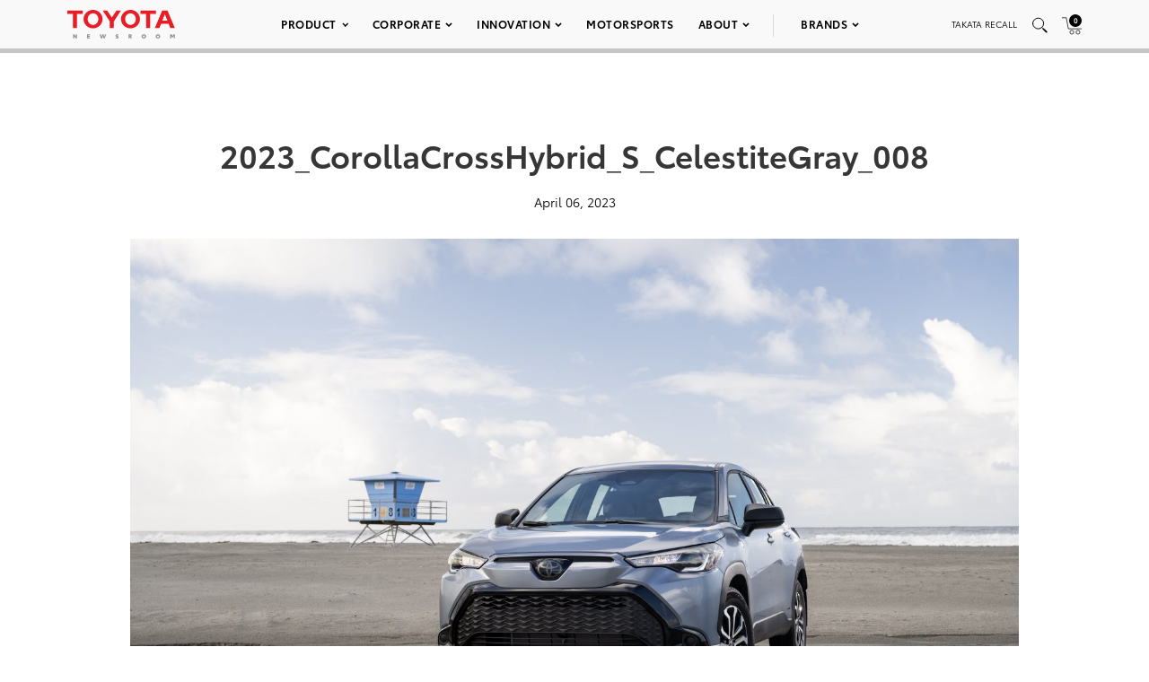

--- FILE ---
content_type: text/html; charset=utf-8
request_url: https://www.google.com/recaptcha/api2/anchor?ar=1&k=6Ldl55gUAAAAAODWLNyPR_2KfYHNm-DfOveo0xfH&co=aHR0cHM6Ly9wcmVzc3Jvb20udG95b3RhLmNvbTo0NDM.&hl=en&v=PoyoqOPhxBO7pBk68S4YbpHZ&size=normal&anchor-ms=40000&execute-ms=30000&cb=fwr6s7q6ql7t
body_size: 49559
content:
<!DOCTYPE HTML><html dir="ltr" lang="en"><head><meta http-equiv="Content-Type" content="text/html; charset=UTF-8">
<meta http-equiv="X-UA-Compatible" content="IE=edge">
<title>reCAPTCHA</title>
<style type="text/css">
/* cyrillic-ext */
@font-face {
  font-family: 'Roboto';
  font-style: normal;
  font-weight: 400;
  font-stretch: 100%;
  src: url(//fonts.gstatic.com/s/roboto/v48/KFO7CnqEu92Fr1ME7kSn66aGLdTylUAMa3GUBHMdazTgWw.woff2) format('woff2');
  unicode-range: U+0460-052F, U+1C80-1C8A, U+20B4, U+2DE0-2DFF, U+A640-A69F, U+FE2E-FE2F;
}
/* cyrillic */
@font-face {
  font-family: 'Roboto';
  font-style: normal;
  font-weight: 400;
  font-stretch: 100%;
  src: url(//fonts.gstatic.com/s/roboto/v48/KFO7CnqEu92Fr1ME7kSn66aGLdTylUAMa3iUBHMdazTgWw.woff2) format('woff2');
  unicode-range: U+0301, U+0400-045F, U+0490-0491, U+04B0-04B1, U+2116;
}
/* greek-ext */
@font-face {
  font-family: 'Roboto';
  font-style: normal;
  font-weight: 400;
  font-stretch: 100%;
  src: url(//fonts.gstatic.com/s/roboto/v48/KFO7CnqEu92Fr1ME7kSn66aGLdTylUAMa3CUBHMdazTgWw.woff2) format('woff2');
  unicode-range: U+1F00-1FFF;
}
/* greek */
@font-face {
  font-family: 'Roboto';
  font-style: normal;
  font-weight: 400;
  font-stretch: 100%;
  src: url(//fonts.gstatic.com/s/roboto/v48/KFO7CnqEu92Fr1ME7kSn66aGLdTylUAMa3-UBHMdazTgWw.woff2) format('woff2');
  unicode-range: U+0370-0377, U+037A-037F, U+0384-038A, U+038C, U+038E-03A1, U+03A3-03FF;
}
/* math */
@font-face {
  font-family: 'Roboto';
  font-style: normal;
  font-weight: 400;
  font-stretch: 100%;
  src: url(//fonts.gstatic.com/s/roboto/v48/KFO7CnqEu92Fr1ME7kSn66aGLdTylUAMawCUBHMdazTgWw.woff2) format('woff2');
  unicode-range: U+0302-0303, U+0305, U+0307-0308, U+0310, U+0312, U+0315, U+031A, U+0326-0327, U+032C, U+032F-0330, U+0332-0333, U+0338, U+033A, U+0346, U+034D, U+0391-03A1, U+03A3-03A9, U+03B1-03C9, U+03D1, U+03D5-03D6, U+03F0-03F1, U+03F4-03F5, U+2016-2017, U+2034-2038, U+203C, U+2040, U+2043, U+2047, U+2050, U+2057, U+205F, U+2070-2071, U+2074-208E, U+2090-209C, U+20D0-20DC, U+20E1, U+20E5-20EF, U+2100-2112, U+2114-2115, U+2117-2121, U+2123-214F, U+2190, U+2192, U+2194-21AE, U+21B0-21E5, U+21F1-21F2, U+21F4-2211, U+2213-2214, U+2216-22FF, U+2308-230B, U+2310, U+2319, U+231C-2321, U+2336-237A, U+237C, U+2395, U+239B-23B7, U+23D0, U+23DC-23E1, U+2474-2475, U+25AF, U+25B3, U+25B7, U+25BD, U+25C1, U+25CA, U+25CC, U+25FB, U+266D-266F, U+27C0-27FF, U+2900-2AFF, U+2B0E-2B11, U+2B30-2B4C, U+2BFE, U+3030, U+FF5B, U+FF5D, U+1D400-1D7FF, U+1EE00-1EEFF;
}
/* symbols */
@font-face {
  font-family: 'Roboto';
  font-style: normal;
  font-weight: 400;
  font-stretch: 100%;
  src: url(//fonts.gstatic.com/s/roboto/v48/KFO7CnqEu92Fr1ME7kSn66aGLdTylUAMaxKUBHMdazTgWw.woff2) format('woff2');
  unicode-range: U+0001-000C, U+000E-001F, U+007F-009F, U+20DD-20E0, U+20E2-20E4, U+2150-218F, U+2190, U+2192, U+2194-2199, U+21AF, U+21E6-21F0, U+21F3, U+2218-2219, U+2299, U+22C4-22C6, U+2300-243F, U+2440-244A, U+2460-24FF, U+25A0-27BF, U+2800-28FF, U+2921-2922, U+2981, U+29BF, U+29EB, U+2B00-2BFF, U+4DC0-4DFF, U+FFF9-FFFB, U+10140-1018E, U+10190-1019C, U+101A0, U+101D0-101FD, U+102E0-102FB, U+10E60-10E7E, U+1D2C0-1D2D3, U+1D2E0-1D37F, U+1F000-1F0FF, U+1F100-1F1AD, U+1F1E6-1F1FF, U+1F30D-1F30F, U+1F315, U+1F31C, U+1F31E, U+1F320-1F32C, U+1F336, U+1F378, U+1F37D, U+1F382, U+1F393-1F39F, U+1F3A7-1F3A8, U+1F3AC-1F3AF, U+1F3C2, U+1F3C4-1F3C6, U+1F3CA-1F3CE, U+1F3D4-1F3E0, U+1F3ED, U+1F3F1-1F3F3, U+1F3F5-1F3F7, U+1F408, U+1F415, U+1F41F, U+1F426, U+1F43F, U+1F441-1F442, U+1F444, U+1F446-1F449, U+1F44C-1F44E, U+1F453, U+1F46A, U+1F47D, U+1F4A3, U+1F4B0, U+1F4B3, U+1F4B9, U+1F4BB, U+1F4BF, U+1F4C8-1F4CB, U+1F4D6, U+1F4DA, U+1F4DF, U+1F4E3-1F4E6, U+1F4EA-1F4ED, U+1F4F7, U+1F4F9-1F4FB, U+1F4FD-1F4FE, U+1F503, U+1F507-1F50B, U+1F50D, U+1F512-1F513, U+1F53E-1F54A, U+1F54F-1F5FA, U+1F610, U+1F650-1F67F, U+1F687, U+1F68D, U+1F691, U+1F694, U+1F698, U+1F6AD, U+1F6B2, U+1F6B9-1F6BA, U+1F6BC, U+1F6C6-1F6CF, U+1F6D3-1F6D7, U+1F6E0-1F6EA, U+1F6F0-1F6F3, U+1F6F7-1F6FC, U+1F700-1F7FF, U+1F800-1F80B, U+1F810-1F847, U+1F850-1F859, U+1F860-1F887, U+1F890-1F8AD, U+1F8B0-1F8BB, U+1F8C0-1F8C1, U+1F900-1F90B, U+1F93B, U+1F946, U+1F984, U+1F996, U+1F9E9, U+1FA00-1FA6F, U+1FA70-1FA7C, U+1FA80-1FA89, U+1FA8F-1FAC6, U+1FACE-1FADC, U+1FADF-1FAE9, U+1FAF0-1FAF8, U+1FB00-1FBFF;
}
/* vietnamese */
@font-face {
  font-family: 'Roboto';
  font-style: normal;
  font-weight: 400;
  font-stretch: 100%;
  src: url(//fonts.gstatic.com/s/roboto/v48/KFO7CnqEu92Fr1ME7kSn66aGLdTylUAMa3OUBHMdazTgWw.woff2) format('woff2');
  unicode-range: U+0102-0103, U+0110-0111, U+0128-0129, U+0168-0169, U+01A0-01A1, U+01AF-01B0, U+0300-0301, U+0303-0304, U+0308-0309, U+0323, U+0329, U+1EA0-1EF9, U+20AB;
}
/* latin-ext */
@font-face {
  font-family: 'Roboto';
  font-style: normal;
  font-weight: 400;
  font-stretch: 100%;
  src: url(//fonts.gstatic.com/s/roboto/v48/KFO7CnqEu92Fr1ME7kSn66aGLdTylUAMa3KUBHMdazTgWw.woff2) format('woff2');
  unicode-range: U+0100-02BA, U+02BD-02C5, U+02C7-02CC, U+02CE-02D7, U+02DD-02FF, U+0304, U+0308, U+0329, U+1D00-1DBF, U+1E00-1E9F, U+1EF2-1EFF, U+2020, U+20A0-20AB, U+20AD-20C0, U+2113, U+2C60-2C7F, U+A720-A7FF;
}
/* latin */
@font-face {
  font-family: 'Roboto';
  font-style: normal;
  font-weight: 400;
  font-stretch: 100%;
  src: url(//fonts.gstatic.com/s/roboto/v48/KFO7CnqEu92Fr1ME7kSn66aGLdTylUAMa3yUBHMdazQ.woff2) format('woff2');
  unicode-range: U+0000-00FF, U+0131, U+0152-0153, U+02BB-02BC, U+02C6, U+02DA, U+02DC, U+0304, U+0308, U+0329, U+2000-206F, U+20AC, U+2122, U+2191, U+2193, U+2212, U+2215, U+FEFF, U+FFFD;
}
/* cyrillic-ext */
@font-face {
  font-family: 'Roboto';
  font-style: normal;
  font-weight: 500;
  font-stretch: 100%;
  src: url(//fonts.gstatic.com/s/roboto/v48/KFO7CnqEu92Fr1ME7kSn66aGLdTylUAMa3GUBHMdazTgWw.woff2) format('woff2');
  unicode-range: U+0460-052F, U+1C80-1C8A, U+20B4, U+2DE0-2DFF, U+A640-A69F, U+FE2E-FE2F;
}
/* cyrillic */
@font-face {
  font-family: 'Roboto';
  font-style: normal;
  font-weight: 500;
  font-stretch: 100%;
  src: url(//fonts.gstatic.com/s/roboto/v48/KFO7CnqEu92Fr1ME7kSn66aGLdTylUAMa3iUBHMdazTgWw.woff2) format('woff2');
  unicode-range: U+0301, U+0400-045F, U+0490-0491, U+04B0-04B1, U+2116;
}
/* greek-ext */
@font-face {
  font-family: 'Roboto';
  font-style: normal;
  font-weight: 500;
  font-stretch: 100%;
  src: url(//fonts.gstatic.com/s/roboto/v48/KFO7CnqEu92Fr1ME7kSn66aGLdTylUAMa3CUBHMdazTgWw.woff2) format('woff2');
  unicode-range: U+1F00-1FFF;
}
/* greek */
@font-face {
  font-family: 'Roboto';
  font-style: normal;
  font-weight: 500;
  font-stretch: 100%;
  src: url(//fonts.gstatic.com/s/roboto/v48/KFO7CnqEu92Fr1ME7kSn66aGLdTylUAMa3-UBHMdazTgWw.woff2) format('woff2');
  unicode-range: U+0370-0377, U+037A-037F, U+0384-038A, U+038C, U+038E-03A1, U+03A3-03FF;
}
/* math */
@font-face {
  font-family: 'Roboto';
  font-style: normal;
  font-weight: 500;
  font-stretch: 100%;
  src: url(//fonts.gstatic.com/s/roboto/v48/KFO7CnqEu92Fr1ME7kSn66aGLdTylUAMawCUBHMdazTgWw.woff2) format('woff2');
  unicode-range: U+0302-0303, U+0305, U+0307-0308, U+0310, U+0312, U+0315, U+031A, U+0326-0327, U+032C, U+032F-0330, U+0332-0333, U+0338, U+033A, U+0346, U+034D, U+0391-03A1, U+03A3-03A9, U+03B1-03C9, U+03D1, U+03D5-03D6, U+03F0-03F1, U+03F4-03F5, U+2016-2017, U+2034-2038, U+203C, U+2040, U+2043, U+2047, U+2050, U+2057, U+205F, U+2070-2071, U+2074-208E, U+2090-209C, U+20D0-20DC, U+20E1, U+20E5-20EF, U+2100-2112, U+2114-2115, U+2117-2121, U+2123-214F, U+2190, U+2192, U+2194-21AE, U+21B0-21E5, U+21F1-21F2, U+21F4-2211, U+2213-2214, U+2216-22FF, U+2308-230B, U+2310, U+2319, U+231C-2321, U+2336-237A, U+237C, U+2395, U+239B-23B7, U+23D0, U+23DC-23E1, U+2474-2475, U+25AF, U+25B3, U+25B7, U+25BD, U+25C1, U+25CA, U+25CC, U+25FB, U+266D-266F, U+27C0-27FF, U+2900-2AFF, U+2B0E-2B11, U+2B30-2B4C, U+2BFE, U+3030, U+FF5B, U+FF5D, U+1D400-1D7FF, U+1EE00-1EEFF;
}
/* symbols */
@font-face {
  font-family: 'Roboto';
  font-style: normal;
  font-weight: 500;
  font-stretch: 100%;
  src: url(//fonts.gstatic.com/s/roboto/v48/KFO7CnqEu92Fr1ME7kSn66aGLdTylUAMaxKUBHMdazTgWw.woff2) format('woff2');
  unicode-range: U+0001-000C, U+000E-001F, U+007F-009F, U+20DD-20E0, U+20E2-20E4, U+2150-218F, U+2190, U+2192, U+2194-2199, U+21AF, U+21E6-21F0, U+21F3, U+2218-2219, U+2299, U+22C4-22C6, U+2300-243F, U+2440-244A, U+2460-24FF, U+25A0-27BF, U+2800-28FF, U+2921-2922, U+2981, U+29BF, U+29EB, U+2B00-2BFF, U+4DC0-4DFF, U+FFF9-FFFB, U+10140-1018E, U+10190-1019C, U+101A0, U+101D0-101FD, U+102E0-102FB, U+10E60-10E7E, U+1D2C0-1D2D3, U+1D2E0-1D37F, U+1F000-1F0FF, U+1F100-1F1AD, U+1F1E6-1F1FF, U+1F30D-1F30F, U+1F315, U+1F31C, U+1F31E, U+1F320-1F32C, U+1F336, U+1F378, U+1F37D, U+1F382, U+1F393-1F39F, U+1F3A7-1F3A8, U+1F3AC-1F3AF, U+1F3C2, U+1F3C4-1F3C6, U+1F3CA-1F3CE, U+1F3D4-1F3E0, U+1F3ED, U+1F3F1-1F3F3, U+1F3F5-1F3F7, U+1F408, U+1F415, U+1F41F, U+1F426, U+1F43F, U+1F441-1F442, U+1F444, U+1F446-1F449, U+1F44C-1F44E, U+1F453, U+1F46A, U+1F47D, U+1F4A3, U+1F4B0, U+1F4B3, U+1F4B9, U+1F4BB, U+1F4BF, U+1F4C8-1F4CB, U+1F4D6, U+1F4DA, U+1F4DF, U+1F4E3-1F4E6, U+1F4EA-1F4ED, U+1F4F7, U+1F4F9-1F4FB, U+1F4FD-1F4FE, U+1F503, U+1F507-1F50B, U+1F50D, U+1F512-1F513, U+1F53E-1F54A, U+1F54F-1F5FA, U+1F610, U+1F650-1F67F, U+1F687, U+1F68D, U+1F691, U+1F694, U+1F698, U+1F6AD, U+1F6B2, U+1F6B9-1F6BA, U+1F6BC, U+1F6C6-1F6CF, U+1F6D3-1F6D7, U+1F6E0-1F6EA, U+1F6F0-1F6F3, U+1F6F7-1F6FC, U+1F700-1F7FF, U+1F800-1F80B, U+1F810-1F847, U+1F850-1F859, U+1F860-1F887, U+1F890-1F8AD, U+1F8B0-1F8BB, U+1F8C0-1F8C1, U+1F900-1F90B, U+1F93B, U+1F946, U+1F984, U+1F996, U+1F9E9, U+1FA00-1FA6F, U+1FA70-1FA7C, U+1FA80-1FA89, U+1FA8F-1FAC6, U+1FACE-1FADC, U+1FADF-1FAE9, U+1FAF0-1FAF8, U+1FB00-1FBFF;
}
/* vietnamese */
@font-face {
  font-family: 'Roboto';
  font-style: normal;
  font-weight: 500;
  font-stretch: 100%;
  src: url(//fonts.gstatic.com/s/roboto/v48/KFO7CnqEu92Fr1ME7kSn66aGLdTylUAMa3OUBHMdazTgWw.woff2) format('woff2');
  unicode-range: U+0102-0103, U+0110-0111, U+0128-0129, U+0168-0169, U+01A0-01A1, U+01AF-01B0, U+0300-0301, U+0303-0304, U+0308-0309, U+0323, U+0329, U+1EA0-1EF9, U+20AB;
}
/* latin-ext */
@font-face {
  font-family: 'Roboto';
  font-style: normal;
  font-weight: 500;
  font-stretch: 100%;
  src: url(//fonts.gstatic.com/s/roboto/v48/KFO7CnqEu92Fr1ME7kSn66aGLdTylUAMa3KUBHMdazTgWw.woff2) format('woff2');
  unicode-range: U+0100-02BA, U+02BD-02C5, U+02C7-02CC, U+02CE-02D7, U+02DD-02FF, U+0304, U+0308, U+0329, U+1D00-1DBF, U+1E00-1E9F, U+1EF2-1EFF, U+2020, U+20A0-20AB, U+20AD-20C0, U+2113, U+2C60-2C7F, U+A720-A7FF;
}
/* latin */
@font-face {
  font-family: 'Roboto';
  font-style: normal;
  font-weight: 500;
  font-stretch: 100%;
  src: url(//fonts.gstatic.com/s/roboto/v48/KFO7CnqEu92Fr1ME7kSn66aGLdTylUAMa3yUBHMdazQ.woff2) format('woff2');
  unicode-range: U+0000-00FF, U+0131, U+0152-0153, U+02BB-02BC, U+02C6, U+02DA, U+02DC, U+0304, U+0308, U+0329, U+2000-206F, U+20AC, U+2122, U+2191, U+2193, U+2212, U+2215, U+FEFF, U+FFFD;
}
/* cyrillic-ext */
@font-face {
  font-family: 'Roboto';
  font-style: normal;
  font-weight: 900;
  font-stretch: 100%;
  src: url(//fonts.gstatic.com/s/roboto/v48/KFO7CnqEu92Fr1ME7kSn66aGLdTylUAMa3GUBHMdazTgWw.woff2) format('woff2');
  unicode-range: U+0460-052F, U+1C80-1C8A, U+20B4, U+2DE0-2DFF, U+A640-A69F, U+FE2E-FE2F;
}
/* cyrillic */
@font-face {
  font-family: 'Roboto';
  font-style: normal;
  font-weight: 900;
  font-stretch: 100%;
  src: url(//fonts.gstatic.com/s/roboto/v48/KFO7CnqEu92Fr1ME7kSn66aGLdTylUAMa3iUBHMdazTgWw.woff2) format('woff2');
  unicode-range: U+0301, U+0400-045F, U+0490-0491, U+04B0-04B1, U+2116;
}
/* greek-ext */
@font-face {
  font-family: 'Roboto';
  font-style: normal;
  font-weight: 900;
  font-stretch: 100%;
  src: url(//fonts.gstatic.com/s/roboto/v48/KFO7CnqEu92Fr1ME7kSn66aGLdTylUAMa3CUBHMdazTgWw.woff2) format('woff2');
  unicode-range: U+1F00-1FFF;
}
/* greek */
@font-face {
  font-family: 'Roboto';
  font-style: normal;
  font-weight: 900;
  font-stretch: 100%;
  src: url(//fonts.gstatic.com/s/roboto/v48/KFO7CnqEu92Fr1ME7kSn66aGLdTylUAMa3-UBHMdazTgWw.woff2) format('woff2');
  unicode-range: U+0370-0377, U+037A-037F, U+0384-038A, U+038C, U+038E-03A1, U+03A3-03FF;
}
/* math */
@font-face {
  font-family: 'Roboto';
  font-style: normal;
  font-weight: 900;
  font-stretch: 100%;
  src: url(//fonts.gstatic.com/s/roboto/v48/KFO7CnqEu92Fr1ME7kSn66aGLdTylUAMawCUBHMdazTgWw.woff2) format('woff2');
  unicode-range: U+0302-0303, U+0305, U+0307-0308, U+0310, U+0312, U+0315, U+031A, U+0326-0327, U+032C, U+032F-0330, U+0332-0333, U+0338, U+033A, U+0346, U+034D, U+0391-03A1, U+03A3-03A9, U+03B1-03C9, U+03D1, U+03D5-03D6, U+03F0-03F1, U+03F4-03F5, U+2016-2017, U+2034-2038, U+203C, U+2040, U+2043, U+2047, U+2050, U+2057, U+205F, U+2070-2071, U+2074-208E, U+2090-209C, U+20D0-20DC, U+20E1, U+20E5-20EF, U+2100-2112, U+2114-2115, U+2117-2121, U+2123-214F, U+2190, U+2192, U+2194-21AE, U+21B0-21E5, U+21F1-21F2, U+21F4-2211, U+2213-2214, U+2216-22FF, U+2308-230B, U+2310, U+2319, U+231C-2321, U+2336-237A, U+237C, U+2395, U+239B-23B7, U+23D0, U+23DC-23E1, U+2474-2475, U+25AF, U+25B3, U+25B7, U+25BD, U+25C1, U+25CA, U+25CC, U+25FB, U+266D-266F, U+27C0-27FF, U+2900-2AFF, U+2B0E-2B11, U+2B30-2B4C, U+2BFE, U+3030, U+FF5B, U+FF5D, U+1D400-1D7FF, U+1EE00-1EEFF;
}
/* symbols */
@font-face {
  font-family: 'Roboto';
  font-style: normal;
  font-weight: 900;
  font-stretch: 100%;
  src: url(//fonts.gstatic.com/s/roboto/v48/KFO7CnqEu92Fr1ME7kSn66aGLdTylUAMaxKUBHMdazTgWw.woff2) format('woff2');
  unicode-range: U+0001-000C, U+000E-001F, U+007F-009F, U+20DD-20E0, U+20E2-20E4, U+2150-218F, U+2190, U+2192, U+2194-2199, U+21AF, U+21E6-21F0, U+21F3, U+2218-2219, U+2299, U+22C4-22C6, U+2300-243F, U+2440-244A, U+2460-24FF, U+25A0-27BF, U+2800-28FF, U+2921-2922, U+2981, U+29BF, U+29EB, U+2B00-2BFF, U+4DC0-4DFF, U+FFF9-FFFB, U+10140-1018E, U+10190-1019C, U+101A0, U+101D0-101FD, U+102E0-102FB, U+10E60-10E7E, U+1D2C0-1D2D3, U+1D2E0-1D37F, U+1F000-1F0FF, U+1F100-1F1AD, U+1F1E6-1F1FF, U+1F30D-1F30F, U+1F315, U+1F31C, U+1F31E, U+1F320-1F32C, U+1F336, U+1F378, U+1F37D, U+1F382, U+1F393-1F39F, U+1F3A7-1F3A8, U+1F3AC-1F3AF, U+1F3C2, U+1F3C4-1F3C6, U+1F3CA-1F3CE, U+1F3D4-1F3E0, U+1F3ED, U+1F3F1-1F3F3, U+1F3F5-1F3F7, U+1F408, U+1F415, U+1F41F, U+1F426, U+1F43F, U+1F441-1F442, U+1F444, U+1F446-1F449, U+1F44C-1F44E, U+1F453, U+1F46A, U+1F47D, U+1F4A3, U+1F4B0, U+1F4B3, U+1F4B9, U+1F4BB, U+1F4BF, U+1F4C8-1F4CB, U+1F4D6, U+1F4DA, U+1F4DF, U+1F4E3-1F4E6, U+1F4EA-1F4ED, U+1F4F7, U+1F4F9-1F4FB, U+1F4FD-1F4FE, U+1F503, U+1F507-1F50B, U+1F50D, U+1F512-1F513, U+1F53E-1F54A, U+1F54F-1F5FA, U+1F610, U+1F650-1F67F, U+1F687, U+1F68D, U+1F691, U+1F694, U+1F698, U+1F6AD, U+1F6B2, U+1F6B9-1F6BA, U+1F6BC, U+1F6C6-1F6CF, U+1F6D3-1F6D7, U+1F6E0-1F6EA, U+1F6F0-1F6F3, U+1F6F7-1F6FC, U+1F700-1F7FF, U+1F800-1F80B, U+1F810-1F847, U+1F850-1F859, U+1F860-1F887, U+1F890-1F8AD, U+1F8B0-1F8BB, U+1F8C0-1F8C1, U+1F900-1F90B, U+1F93B, U+1F946, U+1F984, U+1F996, U+1F9E9, U+1FA00-1FA6F, U+1FA70-1FA7C, U+1FA80-1FA89, U+1FA8F-1FAC6, U+1FACE-1FADC, U+1FADF-1FAE9, U+1FAF0-1FAF8, U+1FB00-1FBFF;
}
/* vietnamese */
@font-face {
  font-family: 'Roboto';
  font-style: normal;
  font-weight: 900;
  font-stretch: 100%;
  src: url(//fonts.gstatic.com/s/roboto/v48/KFO7CnqEu92Fr1ME7kSn66aGLdTylUAMa3OUBHMdazTgWw.woff2) format('woff2');
  unicode-range: U+0102-0103, U+0110-0111, U+0128-0129, U+0168-0169, U+01A0-01A1, U+01AF-01B0, U+0300-0301, U+0303-0304, U+0308-0309, U+0323, U+0329, U+1EA0-1EF9, U+20AB;
}
/* latin-ext */
@font-face {
  font-family: 'Roboto';
  font-style: normal;
  font-weight: 900;
  font-stretch: 100%;
  src: url(//fonts.gstatic.com/s/roboto/v48/KFO7CnqEu92Fr1ME7kSn66aGLdTylUAMa3KUBHMdazTgWw.woff2) format('woff2');
  unicode-range: U+0100-02BA, U+02BD-02C5, U+02C7-02CC, U+02CE-02D7, U+02DD-02FF, U+0304, U+0308, U+0329, U+1D00-1DBF, U+1E00-1E9F, U+1EF2-1EFF, U+2020, U+20A0-20AB, U+20AD-20C0, U+2113, U+2C60-2C7F, U+A720-A7FF;
}
/* latin */
@font-face {
  font-family: 'Roboto';
  font-style: normal;
  font-weight: 900;
  font-stretch: 100%;
  src: url(//fonts.gstatic.com/s/roboto/v48/KFO7CnqEu92Fr1ME7kSn66aGLdTylUAMa3yUBHMdazQ.woff2) format('woff2');
  unicode-range: U+0000-00FF, U+0131, U+0152-0153, U+02BB-02BC, U+02C6, U+02DA, U+02DC, U+0304, U+0308, U+0329, U+2000-206F, U+20AC, U+2122, U+2191, U+2193, U+2212, U+2215, U+FEFF, U+FFFD;
}

</style>
<link rel="stylesheet" type="text/css" href="https://www.gstatic.com/recaptcha/releases/PoyoqOPhxBO7pBk68S4YbpHZ/styles__ltr.css">
<script nonce="dCy2LFWD3_eZmRx0SfEP1Q" type="text/javascript">window['__recaptcha_api'] = 'https://www.google.com/recaptcha/api2/';</script>
<script type="text/javascript" src="https://www.gstatic.com/recaptcha/releases/PoyoqOPhxBO7pBk68S4YbpHZ/recaptcha__en.js" nonce="dCy2LFWD3_eZmRx0SfEP1Q">
      
    </script></head>
<body><div id="rc-anchor-alert" class="rc-anchor-alert"></div>
<input type="hidden" id="recaptcha-token" value="[base64]">
<script type="text/javascript" nonce="dCy2LFWD3_eZmRx0SfEP1Q">
      recaptcha.anchor.Main.init("[\x22ainput\x22,[\x22bgdata\x22,\x22\x22,\[base64]/[base64]/[base64]/[base64]/cjw8ejpyPj4+eil9Y2F0Y2gobCl7dGhyb3cgbDt9fSxIPWZ1bmN0aW9uKHcsdCx6KXtpZih3PT0xOTR8fHc9PTIwOCl0LnZbd10/dC52W3ddLmNvbmNhdCh6KTp0LnZbd109b2Yoeix0KTtlbHNle2lmKHQuYkImJnchPTMxNylyZXR1cm47dz09NjZ8fHc9PTEyMnx8dz09NDcwfHx3PT00NHx8dz09NDE2fHx3PT0zOTd8fHc9PTQyMXx8dz09Njh8fHc9PTcwfHx3PT0xODQ/[base64]/[base64]/[base64]/bmV3IGRbVl0oSlswXSk6cD09Mj9uZXcgZFtWXShKWzBdLEpbMV0pOnA9PTM/bmV3IGRbVl0oSlswXSxKWzFdLEpbMl0pOnA9PTQ/[base64]/[base64]/[base64]/[base64]\x22,\[base64]\x22,\x22QylxwrFaw5NUAsKXTMKAdTkIIAHDi8KiZhknwp8Rw6VZEsORXn4ywonDoxxew7vCtVlwwq/CpMKzehNSbUMCKwshwpzDpMObwoJYwrzDp3LDn8KsMcKzNl3DtsKQZMKewpXClgPCocOoZ8KoQljCnSDDpMOIADPClCrDl8KJW8KAE0shUVhXKFDCjsKTw5smwoFiMCtfw6fCj8Kvw4jDs8K+w7rCpjEtGMOPIQnDvSJZw4/CosO7UsONwrPDjRDDgcKCwrpmEcKCwpPDscOpXBwMZcKBw6HConckSVxkw57DtsKOw4MoVS3Cv8KSw43DuMK4wpbCri8Iw5B2w67DkxnDosO4bHxLOmEXw59accKSw79qcH/Dl8KMwonDnFA7EcKUHMKfw7UZw7Z3CcKyB17DiA0rYcOAw7ROwo0Tem14wpMwb03CogHDmcKCw5VzKMK5enzDpcOyw4PCnhXCqcO+w5fCncOvS8O3GVfCpMKDw7jCnBciZ3vDsWbDrCPDs8KedkV5ZsK9IsOZBWA4DA4Aw6pLXg/Cm2RUPWNNBcOqQyvCpsOqwoHDjg4JEMOdRCTCvRTDkcKxPWZ4wo51OULCj2Q9w5fDuAjDg8K2YTvCpMOgw4QiEMOOFcOibGfCniMAwr7DlAfCrcKCw6PDkMKoBm1/[base64]/DqcKcE0VFV8OZOMKNwoTCkj/ChAg/KnNBwo3ChUXDgnzDnX5MLwVAw6DCq1HDocOmw5Axw5pAT2d6w5YWDW1+GsORw50Ew7EBw6NRwoTDvMKbw6jDkAbDsCvDvMKWZE1hXnLCp8OSwr/Cum7DhzNcXSjDj8O7dsOIw7Jsf8K6w6vDoMKALsKrcMORwqA2w4x5w6lcwqPCsmHCllosTsKRw5Ndw4gJJHJvwpwswo3DosK+w6PDo0F6bMKnw4fCqWFuwpTDo8O5ZcOrUnXCnwXDjCvCpMKLTk/Dt8OIaMORw7hFTQISUBHDr8Oifi7DmmI4PDtmD0zCoWfDvcKxEsOADMKTW1nDlijCgAnDvEtPwqwXWcOGS8OVwqzCnnMuV3jCmsKEKCViw7huwqoAw48gThIEwqwpDVXCoifCkENLwpbCgsK1woJJw5/DhsOkakgkT8KRVMOEwr9ia8OIw4RWAH8kw6LCoBYkSMOjW8KnNsODwoESc8KRw5DCuSs/CwMAf8OBHMKZw5keLUfDvEI+J8OTwr3DllPDtQBhwovDsizCjMKXw5LDlA49VXhLGsOnwosNHcKFwpbDq8KqwrvDgAMsw5srK3dYIMOgw6rCnXA1V8KQwpbCpnVOJkrDihgFQsOUIcKPTzPDrMOaY8KGwoIWwqLDmxjDigwDZiVpNFHDtcOcOGPDh8OlJ8K/JVl1A8KHwrNhZcKsw4Vtw5HCuy3CocKxZ1/[base64]/CnVUyQcOAHD8vwo3CjCVOwqfDrhfCkUvChcKkwo/CisO9DMOXYcKaHE7Dh2/[base64]/w795HT/CkG/[base64]/[base64]/w7I+YT/CqAo0wosjw5zDj8OLwpUaMF9awqpEw5bDnyTCn8OOw54Ywo5awpYia8O4wojCnn9Ewr4QPkg4w4DDinbCpSRmw4sHw7jCvn/ClR7Dt8Oyw753OcOkw5DCmyk5NMKPw7Qkw6hLesKNccKAw5JDUCcswog4wrgCHBdQw74nw7d9wq0Hw5QvCDE7aQRsw6wsFzx1PsOQaGXDq0t/P217w7FdX8K1fU3Dnl7DnmdaX0XDp8KUwoFOYFLCl3rDqEPDp8OPAsOOC8OdwpN+KcK5a8Khw60JwprDoDB5wqUFFcOywo7Dv8O3YcOMV8OCSDXDtcK0a8Omw61hw71vFUo3TMKZwrvCj2fDsk/[base64]/CsMKZKMKIwr0DHsOiRsKQBcO5OcK6w4IRw6ozw6fDpsKXwqZBO8Kvw47DvhZyT8Kyw7ggwqd4w5ohw5x/S8KBJsOVBsOuIw8MUDdEfQjDrgzDu8KHKMKewrNJUCs1KsOWwrXDvxTDr1tLHMO4w7LChcKCw7nDssKDM8Oxw53DtS/Cm8Omwq7DkHMOP8O0w5RswoBgwpJOwqMLwqt1woRpPF9hOMK3RsKGwrJDZ8KkwofDqcKaw7HDocOnHcKxFx3DpsKZAhBeNcKnIRHDhcKcSsOrMAUvCMOpC1UywqPDqRc9T8K/w5wQw6PCkMKhwoXCqMKsw6fCgx3CoHHDk8OqPA43GCY+wo3DikjDuxnDtA/CgMKUw7Aiwqgdw697WldwfCjCtVkOwrIMw4MMwoPDlTLDhB/[base64]/Dn2kmw5fDnwkVw5w2w6/Cpx4bwrY5N8KOGMOQwqzDqhc6w7rCjMOLdsODwp9Qw5JlwpjCtBVQYF/CvTTCtsKMw6bCjXnDoXc3NgkrFMOwwrBtwpjCucOpwrXDuWfCvggQw4ooesK+wojDksKhw5vCsjUowppFFcKcwqrDiMOdMiMaw5oId8O1XsK3wq8tWwXChUg5w7bDisK2fVtSaS/Cn8ONVsORwonCiMKJfcK+wpoiG8O7aT3Du3HDmsKuZMOnw7bCqcKAw4NIQTwnw7kUXSvDl8Opw410JiXDhB/Ct8KSwo5lRAU4w4jCpwc3wqYiAQnDrMOTw4nCuFJJwqdNwqLCojvDmVl6w6DDr3XDm8KUw5IRUsK8wo3DhHnCqE/DssK4wqIIc0Y7w7UgwrA1V8OcAsOLwpTCmwLDnl/[base64]/wp/CrQ1Lw7pgeTXCgsK3w7jChh7Dq8K2wo0Kw6Y8CAzCuTIpLlbCjCjDp8KIHcO8cMKEwrrDvMKhwoFuasKfwpRWUBfDrsKoPVDCpGQYcB3DjMKGwpTDmcO9wpEhwofCjsObwqRGw61CwrM9worChX94w4dow4w/wrQhO8K1W8KOa8K4w6czAsKWwo56VcKrw5oUwpRpwqwbw6LDg8KYO8O+w47CghUPwoJ3w58eXzV2w7vDlMKAwo/DvgXCrcOMIcKEw6UmKMO5wpxxRmzCpMOswqrChkPCtsKyPsObw5DDiwLCtcKvwrhhwr/DimJzYlpWVsKEwo8zwrTCnMKGbMO7wpTCqcKQwoPClsOucAERMMKKOMKBcho3PEDCtjVQwrY/bHzDjsKIF8OSVcKlwqUkwp7CvRh9wo/CjMKySMOZMCfDkMK8w6JwWQbCgcKOeG18wokHd8Ocw4k2w4/CmjfCvwvCmxHDpcOpOcKbwrTDrz7Cj8OSwpnDoW9TbcK2J8O6w4fDsQ/DlcKDacKHw7XCgcK9LnVZwojDjlvDrRXCtEQ8XsK/V3Z2HcKSw6PCpsKASVnCpw7DuhHCpcKWw5VfwrsZd8Oww5rDs8Ohw7EKwqZHLcORNGBbwqtpVmPDgMOcUsOcwoTCiV43QSTDrCbCscKPw4LDo8OhwpfDmhEGw6XDiXXCqcOrw4ESwr7CqTxLS8KiJMKxw6fCu8OmLhHCunZXw4/DpcOvwqhZw7LDoXfDicKNXQIzFyc2WDUAWcKYwobCmGIJccOdw4ttGMKwfhXCt8OOwqfDncKWw7YeQSAGKyk3XTg3UMOew7d9EVjCocKCA8O4w5hKeH3CiFTCjF3Co8KHwrbDtWF/VGgPw7RdCxPCjlkiwrx9PMKuw7nChkHDp8OZw7xgwrTCnMKBd8KBQGDCp8O8w7bDpcOgVcORw7nCl8Ksw50Lwpk3wrZuwprCjcO9w78iwqLDlMKrw5DCrCRkBMOEYMOhTU3DlmoQw6XCvWMnw4bDlig/wqMzwrvCgRrDgTtcAcKew6lcHsKsXcKMQcKDw6scw6TDqE/DvsO6ElM6SADDp37CgAJEwqtGScOBBkRBb8OuwpXCl3kawoZHwqLCki92w6PCt0YeeAHCtsOIwoQ0ccOzw6zCocKZwpJ/JVPDqEs1P0MfIMOSJDB9Zx7ChMO5ZAVLYVRxw7vCrcKvwobCvcO8ZVsMZMKkw4whwpQ1w7nDisOmHznDpydYdsOvemPCocKoPDzDi8OzPMKbw4gPwq/CgwrCgVnDhhrDkWbCjRbCocKrFjdRw5Zew4hbPMKmMMORPw1LZzDDnhvCkjXDpEDCv1jDkMKRw4IMwrHDucOuIQnDvyXCjMK/LTPCjUfDt8Kqw5JDFsKRPVw5w4HChXzDmQ3CvMO0WsO7w7TDqD4aSH7CmDfCm3/[base64]/DucOww7peOiXDjMOBw7obemDDjcOVQkptwpJaJ39vJ8KswovDqsK4w5lCw50oXATCunxTFsKow7BCacKCw6MFw6pXQMKRwqQTSlw8wqBtNcK6w7R+w4zCrcKaEw3Cj8OKRXg9w783wr4dYynDr8OmDlnCqjUSHW8pWiFLwqlCQWfDlFfDp8K/KDNUFcK/HsKowrpfdBjDlW/[base64]/CvsKIfEXDqGPDoA7CoCZsw4Rpw6fCvgcww7fCiyAQZE/CnDIKZ2vDrAMPw7PCs8OFOsORwo/CucKZEsKoPsKtw6tnwolIwrDCmzLCgicKwoLCilkYw6rCsXnCnsObP8OmTE9CI8K/LCcOwq3CvMO0w5sAG8K0YVfDlhPDry3CgsK/[base64]/[base64]/CgQ9ew69KYsOJw4jDjcK2UB1+w7HDrm7DkSzDscKxZ0c1w6nCrm0Ww7fCqgF2Q2fDm8OgwqkOwr/CpsOVwrwHwoAJAcOIw6jCokzCm8OlwrfCocOuwphew40LDjXDtz9cwqV+w7lsAQbCtwgbR8OuVz5xCHjDi8Kjw6DDpULCt8OQw41rG8KkEcKpwrIPw6/DqsKDdsKFw4Mww4kgw7psXlvDkCliwoAuwo1swrnDsMK4csORw4DDo2kowrU7GcKjf1bCm095w6QseWhkw4nCsV5TQcK/b8OVfsKhFMKLc1vCiQTDnsOzQ8KJIRPCpHPDnsK/JMO+w6R0RMKMSMKzw6TCucO7wpZLVsOMw6PDgTvCncOCwoHDq8K1IUIrGzrDuXTDrRMLVsKqGzDDqsKow7oeNwMwwoLCpcKqYj/[base64]/DqMOgaXnCnxrCisOSDsKrTcKgQ8OqwrXCkFA5wq0RwoHDoGzCvsOSE8OkwrDChMOow5Aqwp9Gw4gfPTXDrMKkPsOdCcOnBiPDmwLDn8OMwpPDtXtMwqRbworCusOrwrBBw7LDp8OZZ8O2bMO6EMOYRknDowBJwrbDljh8CAHDpsOYVF4AY8O/M8Oxw7ZreCjDiMKGIsKEaj/DlHPCscK/w6TCtF5TwrEPwp9+w7/Cu3HCusK+QAg8woBHwrrDjcOBw7XCh8OqwoNYwpbDoMK7w4PDg8KEwr3DhCXCqXkTeRw4w7bDlsO/w7VBa1YhAQHDjghHIMKPw4lhw6rDkMKawrTDv8O8w6NAw7o7IcKmwrwcw4gYE8OywpLDmWDCl8OkworDo8ORH8OWdMOBwrhvGMOlZMOIX1fCh8Kdw6vDgjzCoMK1wrsUwr7ChsKwwoXCtW1/wq3DhcKbJ8OWXcKsEcOYE8Obw6hcwoDCosOow5/CoMOmw7HDiMOqLcKFw7ciw5hcM8K/[base64]/DgkYVw5TCp8Oswo7CtBrCjMK4w5fDoMKuwp50woQ/PsKBwpvCjcOmLsOvLsORwpTCvcOnZGrCpy/DrRnCnsONw6tbNEdmI8K3wr4TDMKywrXDvsOoSTTDp8O3DMOXwpnCh8KYTsKoJDcBAwnCh8OvHsO/ZUBkw67CiTw8JcOLDAdiw4rDg8OfV1HDnMOuw7J0ZMKKZMKxw5VGw7glPsOyw49Hbwh4WV55ZhvDlsK3PcKCMVXDlcKtLsKxa38Awq/CocObX8KAVwzDtMOIw688DMOlw7Nbw5pncztxKcOOBETChSTCh8OeHcOdAwXCnMOwwodNwo49wqnDnMOcwpPDp3UYw692wqgsXsKGKsOlRRskJcOzw6XCpgFXbCHCusOAQWtOGMKfCC87wrMFdUrDvsOUJ8K3Z3rDqUzCjA0/M8KSw4BbeQRUGWLDmsK6QFPCp8KLwqEEfcO8wqnCrsKKEMKWT8Kbw5fCvMOfwq7Dry5Aw4PCkMKFaMK1dMKoX8KLf3nDk0zCscOKE8O3QQshw5o8wqvCqUrDllU9PsKyCEzCiXw7woQDUE7DuzvDswjCuWHDr8Onw6/DhMO2wr7CmSPDnWvDs8OOwqsFI8K2w5oXw4TCtUlowqp/LQ3DlFfDrsKywqELLGjCpSrDhMKRVErDpAsYBnUZwqMHIcKjw6XCk8OKY8KLHj96UAYjw4ZNw7nCvcOHH3toQcKUwrkVw6N4bHEXK0/[base64]/CscOFw7UlY8KUTsOCd8O1w7gEw4DClsOOwqfDoMOuwpUTJ0HChlDChsOTeVHCusK3w7fDhz7CpWjCjMK4wo9XJ8OsdMOdw5vChyTDgTlnw4XDucK+UMOvw7zDksOYwr5SBMOow5jDnMO8MsK0wrZocsKqcAvCkMK/w6PCg2QEw6PDqcOQf3/DkGrDtsKew4Zow48bMcKUw7V/e8O3Wx7ChsKgAwbCs23DnDpIccOMTUfDlQ/[base64]/Dl8KQQ8Opw5gUwrIPwppYOsK0w7FDw5gawp9DNMKWDz0uA8Kmw6YZw77Dq8KDw6Vzw6rCkSHCsQTClMOvX3dHAcK6TcKaGRYww4B7w5BIw5xhw6gdwrPCtS/Cm8KPKcKQw6N5w4vCuMOsfMKMw6fDiy93USjDpTXCg8KVLcKYDcKJAnMWw4Ufw4XCkUVGwqfCo2tpEcKmdGjCv8KzL8OqOydMUsO4woQWw4EmwqbChCHDnhtFw4U2Z3jDnsOiw5XDpsKdwo02TgItw7wqwrzDkMOJwooHwp0/[base64]/DqcKOF3rCncO0w7fCucK6wofDrSnCocOMZ8KwCsKVwrPDtcKbw77Cn8KFw6/CosKtwoVLXAcwwqXDtmDDtj90Z8KVXMKgwprClsKawpMywoHDgsK1w5kdbg9mJxN4w6dlw7vDnsOlQsKEDA7ClsK4wpbDn8OLfMKhXsOHHMKJe8K9fyvDlS7CnifCin7Cp8OfCzLDiW3DlsKnw5dywpPDlS9Vwq/DrcOfQsKFf3xCUVIKw7BrV8OfwqjDsWFlA8KiwrIIw74NPXLCt11hMUAXHznCjFxNaBTCgCzDgXAGw5zDtU9Fw43DoMKyeyZ4wqHCs8Orw4RHw5Y+w5hMXMKkwqTCrhTCmVLDvWAew7LDqz/DocKbwrAswrsJeMK0wp/CuMOlwqEww6IXw6PCgybCtgYRYxnCscKWw5nCtMKQasKbw5vDrCXDnsO0X8KqIF0Zw5TCk8KPN3AtTcKWAS5cwrl9wq9cwrhKZ8OcGQjCjcKCw78XFsKQaishw4IkwpfCkjhqZMK6J1PCrMOHElbCmMO2PjJ/wpobw4kwc8Ouw7bCjMKtDMOyaW0vw6rDmsOTw5lTKsKAwqoLw7fDlgxBQsO1dyTDocO/[base64]/DocO/c2vCu8OvLR3DtF8dwrNnwqcpwrRbwplpwr8LYW7Dk1XDvsOBJT8XFjLCkcKawpNrHnPCssOvaizCuxXDt8KRIcKXOsKpQsOlw5ZNwoPDm0DCiQ7DlC45w5LCicKQSg5Ow651esOhYcOgw5ggPMOCOU9LY3FtwpArUS/DlTXDusOOU1bDg8OVw4/DhMKJJSBVwoPCvMO/wo7Dqn/CiFg+fGswOMKEJcKkNsOtY8OvwpEDwpnDjMOqc8KBJwjCiAwrwogbasOswozDkMKbwqAEwr1hQ3bCs3/DnyLCp1fDgiRTw5xUGzUWbSY9w7ZIaMKAwoPDgnvClcOMVnrDqiDChw3CvV4Ld2MdHDEnw6RvUcKxdsO5wpx+dXLDscOqw7rDlSjCh8OSSTVUBzHDg8KewpkQw4oVwovDsDtGTMKnIMKaQl/[base64]/w7YUKnPCksKNw4gmIG3DhcOhw6/[base64]/[base64]/Dm1fCuEzCqsOjw70If8KtTGwLw5IBDcOmQyw+w4rDmsKzwrjDjsOJw74sQsOjwqfDlAjDkcOhf8OqNRTCkMOecxzCg8KZw6lWwr3CjMOSwpZQDGPCl8KoV2IuwprCiFFyw6bDu0N+S2AMw7N/[base64]/[base64]/[base64]/DsX3DlD0aTlBTw53DjcKRwqsLwoU/[base64]/[base64]/w6rCnsOyw71uwobDpAJmMcKtw4RQLgDCgcKCw7rDmm3DgQnDnsKOw5xfRgRGw4oHw53DpcK5w4p4wqPDjyYLwonCgMOSPUZUwotlw48tw7pswoMSK8Ozw71aVSofKlLDtWpEA38IwqrClk1WNkXDnTDDgcKjHsOKckvCmUZgKMOtwpHCrik2w5fCii/[base64]/N3QpwqTDlic+w7zDtcKdw6wuWQtGwqrCj8OgVXnCmsODWsKTNXzDqkU9DQvDqcO/Q0B4XMKTM1DDo8K2CsKsdRbCr14cw5XDocODL8OKwpzDpFnCsMOuYg3CkkV3wql4wodqwq50UMKVL3ILUjgkwpwkEDPCscKwT8OGw7/DvsOuwoJaPQbDkVrDj3p2cCnDj8OYKsKOwpM2FMKWH8KXWcKywocdWwEobAHCp8OGw6hwwpnCvcKIwp83woYgwpl/[base64]/DixnClcKYAjASw6zCgmoDwqo9V8KIDcOvXjVMwoBfIsKQDWkFwrAqwpnDocKWG8O+WD7CvgnDiQvDrXHDv8KWw6vDvcKFwrFJMcOiCi51Z1cHPAbDjk/[base64]/DhBXDqsO3wo0hOMOHGMOjwo4AZQDDncKMwoDDk8Khw6PCscK/[base64]/wpHCjsK8CFvCkS9LMMKEwqXDssOzwqpSw4Z/dsOIw7x3PcOBRsOqwrHDixkqwpzDr8OyVcK9woVHC3cWwpQpw53DtsO3wrjCnSrDqcOfNQvCn8OOwqHDlxkmw5QOwptUeMKtw4E0worCqSgNYR4cw5PDhFvDoSFdwqBzwq3Dq8K6VsKWw6kMwqU1KMO1w4hfwpIOw5/DtXDCmcKrw6Z5DXt0w4BpQhrCkl7DrUl3Nhlrw55eBnJ6wogjBsOcTsKUwrXDmlrDqsOawqPDo8KNwqFSTXDCmB10w7FcIsObwobCmG9YCyLCpcKoJcKqBgopw7jCn3rCj21owo9sw7/[base64]/Dv2HDlihgLsOnw4vCpMODHEbDucK+Ui7Dt8OvEiPDosOheFfDj3k2b8KDH8OYwrfCtMKuwqLCpW/DqcKPwqZRe8Ohw5RRwr3CiibCqCPDpcOMHSrCsFnCqMKsE1/[base64]/DucOvw61UwqbCpFTCtMK9bcO9w65IwrbCiTPClEpOdz3CksKSw7t/QFzCnTvDhcK6cmfCr3lKAR/CrSvDh8OMwoEKbBsYLMORw5rCo2llwqzClsKiw4UawqRhw6Mhwp4HGcKiwp3ClcOfw50JFQFtTcKaV2fCi8KjOsKzw6Mow6MDw75bcWs/w6nCr8OzwqLDihAKwod0wrdqw48Wwr/CilPCiirDu8OQdCfCgsKXcFLCs8KsNzXDqsOOXWx7flRKw67Dvg8+wqU/wq1Kw70CwrpkcSrCgEIuTsOzw6PChMKVa8KsbwnDplswwqQFw4vCnMKrXUlkworDsMKfPm7DhMOTw5fCunPDk8Kow4IAO8KRwpZBYQXCr8KRwp7DrjrDhQ7Di8KVIj/Cn8ONAn/DosK4w4A8wqDChzd6wp3CrRrDnAHDmsKUw5rDrWwxw67DpcKZwrLDpXLCucKYw5LDjcOPM8KwNwMzOMOpR0R5EFg9w6pnw4XDujPCl37DvsO3RRnDqz7DlMOEBMKNwonCo8Orw40nw6vDunTCrGAtamQZw5nDqD/DjsOFw7nDocKGesOewqkWJiQQwp0iGHUHFiBXQsOVFzPCpsKONx1fwoZIw4/CnsKjX8KgcmXCmjRBw40KAXfCqnZFBcKJw7bDrDTDiQJdB8OzNjcswpHDo0Bfw7sWXMOvw7rCp8OXecOuw6zCsQ/CpEhlw7Rgwp3DhMOowpZFHcKAw7TDqsKJw4oVIcKlT8OKKFzCvDfDtMKFw7pMWMOUKMKXw4oqKcKdw6LCi0Byw6PDvQnDuigiPCBTwrYLasKvw77DrE/DhMKmwonDixsDGcO9HcK8ES/DlxLChiUZOQ/DnlZ4EMOeOwzDu8KcwqVcDHbCnWTDjHbCv8OyG8KeBcKLw5/DlsODwqctFHllwrfClcOKKcO1HRMmw40Ew4zDq1cjwqHCvcK5wpjClMOIwrc4UFZFN8Orf8OvwovCo8OXVjTDusKgwp0kdcKLw4xDw607w5fCrsONBMKeHE5UXsKpbxjCscKcCWBgwrUzw703fsO1ZMOUORxqwqQ8w4DCssODfQ/CnsOswrzDo2J7CMODUzMuBsOISTLDl8O7JcKGTsKMdGfCnijChsKGTWhmVzp/wo0WTiU0w5TCjgzDpDnDgQPDhTZxFMOFPnUkw5gvwoDDo8Kvw4DDtMKxUx4Pw7HDvBh7w5EPdR9zfgPCqi3CvH/Ct8ONwo84w5fDl8OEwqJxHRIXZcOlw7/CsjfDtmjCjsOROMKIw5HDkXTCpsOjEcKHw5hKAx8mWMOLw7MPLTvDicK/F8K8w4zCozcVQzHCt2MrwqcYwqPDhiDCvBcRwo/DkMK4w6o5wr7CvGkeP8O2fkA/wrlAAsKQUg7CssKveCPDlV8PwpdfYMKFGsOtw49YJsKnTATDvlFLwpoXwqo0enxRdMKXMcKFw5NpXMKDZcOPUEY3wozDuRvCicKzwpJLMEtYdDc3w6fDlMO6w6/Co8OsEEDDgXBJUcKaw5YDVMOew6nCqTUxw7vDsMKiRCd7wo0iTsKnJMOBwoYIFW/DrUdkV8KpJxLCr8KHPsKveAHDtnfDvsODUy0rwrlVwp3ChnTCowbCtm/CgMO3wpXCiMKAEsO2w59nVMOZw6IUwodoYsOJNyTCkEQPwoPDosKCw4vDimLCpXjDixAHHsOSaMKuCSHCksOaw58zw4oedQjDij7CjcKgwpjCvsKkwpXCv8KEwpLCnCnDr2NZcXfCsSxow4HDg8O2CmwrEg99w5/CtsOdw5UKTMOzZcOCE2UUwqPDhsO+wqHDgMKLbzbCtsKow6FTw5/CgRosL8KCw6ZgITXDt8O0PcKhIBPCq2cJVmETZcOUScOcwrpCKcKLwo3DmyxNw53DpMO1wqHDmcKMwpHCk8KXKMK3c8O/w6hedMKHw6IDO8OSw5nDvcKqTsOhwqkzIcK4wrNQwoPDjsKgKsOSQn/[base64]/w7HChm3CnD7DgMKqHnPDrsOyXMKww7nDqEsyHkHCqMOYSX3DvCtSw7/DhMOrW3/DhcKaw544wpVaDMKzDcO0cnXDmC/[base64]/wpTDqMKpKcOzw6h5Vh3CnV/Dlx3CtiwzcDnCkF3Dn8Ohbl4Vw69lwrTChEAsfjceU8KFR3rCvMOWe8KdwqptdsKxw4wXw4HCj8O7wqUMwo8Iw4EGIsKBw60TcU/CjyMFwqsFw7/[base64]/wqvCqnVkNAbDi8K+E33Dk25VCSHDnsOewq/CkMOxw6nCjC7CksK8AhzCv8OVwrYtw67DpEZXw4dEPcKEf8KxwpjCpMK+dGlTw7bDvyoxanhSWMKSw6JjQ8OfwrDDg2jDqS1eT8KeMDnCt8O8woTDi8Ksw7/DvGRnY0IKSCU9OsOjw61FaCbDjsKCLcKme37CrxLCujbCq8Oiw7DDoAvDvsKYwprCtsOYTcOQB8K6bX/Ds24gMcKBw4/[base64]/Cr8OadxDCogwPwqnCrlEBw4h4wovDrcKSw44rNcOOwrnDo0rDlk7Dg8KJaG9hYMO7w7LDkcKAU0VOw5HCkcKxwoJ8PcOUwq3DoHBww53DmgQowrXCijwawrJ/JcKUwopgw69tXsOCZUbCp3YeU8OFw5nCh8OSw6rDicOgw5FfXSrCs8ORwqzDgipLeMOow4VuV8OPw7VLSsOAw4fDlBFSw65swo/CpxBtbsKMwpHDvcOnN8OMwpLDvMKcXMOMw5TCoR9beFUiW3XCgMOtw5o4F8O2MkAJw5bDjTnDpTrDmAIcacKcwooWBcKyw5IAwrLCuMKuLkjDosO/YUvCvkfCqcOtMcKEw5LCu1I7wrLCocOKw6/DkMKUwq/Cm0MTIcOjZnBbw6zDpsOmwrjCsMOTw4DDsMKhwqMBw7xIY8K4w7LCjjcrfi97w7UxLMK6w4XCvMOYw7J9wrHDqMKTVcOew5PDscOyYlDDv8Kswo4Ww4Eww7V6e1E5wrJhF3IrYsKVamzDiHB6BWIlw5jDhsONUcOZRcOuw48tw6RGw4DCgMKUwrLCvcKOBgLDmE/[base64]/wr8twrR+JjhJNFRKw6nDmEDDvQ7CsCfCvsKWPyFhVA0yw5gxwolvD8Kyw75ucWPDl8K7wpTCpMKAZMKGNMK+w7/CvcKCwrfDtTPCu8O1w5jDtMKgJWlrwojCgsOow7zDhxBDwqrDrsKbw5rDkzhVwrhBOsKPQGHCgMKXw5x/dcOtKwXCvnlceR53ecOXw4JaAVDDkkbCkA5WEmthY2XDjsOIwqjCnyrDlTwCaFxdwpguS1cvw7HDgMOTwqdowqtnw5LCkMOnwrIqwphBw7zDhSjDqRvCiMK8w7TCuS/DjjnDlcOHwrhwwppbw4IEPsO0w4/Csx8GRsOxw74Gc8K8I8O3McO6eS0gbMO1JMOJNEgoS19xw65Sw4DDpHwxQcK1JWFUwpleGAfCrjPDp8Kpw7oCwq3CmsKUwq3DhXjDjmAzwrMDQcOJwp9tw6nChcKcMsKxw7/CrBlaw7ASL8Kxw4A6Ilggw6rDgMKbPMOrw6I2eCTCscOAYMKYw4bCgsOCwqgiMsOiw7DCp8KEeMOhACPDqsOowonCiQzDkSzCnsKLwo/CmsOTYMO0wpPCo8ORUnbDqWTCojLDvcOVw5xZwo/Dj3cHwolfw6lLAcKqw4/CrAXDs8OQO8K/NzleSMKoHwfCtsO4EB1DH8KCMsKfw7ZBwrnCvT9OPsO9wogaZhvDrsKJwrDDuMOrwqVgw4LCtG4UecKWw71uUTzDlcOAbsKYwrnDvsONSsOKZcKjw7MXS3Q3w4rDpBwUF8K/w7/Chnw/[base64]/CnUdsfDJfY3DCqyvDvMKOwoUlwoLCqMKQZcKJw4AAw4rDlH/DoVjDjSRcBnJqL8OlNHBWwqzCrl5GHsOTwqleRFzDlV1Fw5c0w4xXNC7Dixtxw5TDrsK8w4F/FcOcwpwvWD7CkjNFfgN5wqTDt8OlelMLwo/DrsK6wp7DuMKkUMKWwrjCgsOgw5Egw6fDgMOxwpo/w4TDqMKyw43DnhAawrPDqQvDl8KuOUfCqBvDnhLCiCdwCsK0OwvDsRYxw6xpw4RNwojDq2YzwqdQwrDCmMK8w4lew57CtcK3Ey4uJsKyKMOWF8KXwqPCs3/ClQrCkRg9wrfCrkzDuwk9f8KNw6LCk8KKw7vDncO3wp7CsMObRMKgwrPDrXjCvSjCtMO4TMKwEcKgBhUvw5rClHDDosO2SMO/[base64]/DuBzDqsKFFsK0BMO5a2HDsWx3TQk1K8Otw7Usw6vDgQgLAApkFsOVwrpsGH5lQTZAw6FWwpI2cntBB8K7w4VRwpALQGZ6J1ZQczvCs8OOAXgNwqzDs8KkKcKaOwPDqi/Clj4GYRPDoMKnfMKdV8OQwrzDtnHDiw1Zw4bDtjPCnMKlwoYSbMOyw6tmwrYxwo/DjsOkw6LDrMKFNcONGxATN8OfIWcrRMOkw5vCjyPDiMOTwr/[base64]/CuAjDqcK7w5bDl8Oqwro1wqwgVUdLw5zCuwtAecK5w6PCi8OvRMOmw4nDvcKXwolUVlVmFMKuG8KYwoM4A8OJP8OSB8ORw5LCpX7Cqy/DgsOJwq/CicOcwqR9fcO+w5TDk18nJzfChC4lw7g2wq4DwojClUvCjMOaw43Co2pVwqrChcKtIiHCjMOew5JbwoTDsDtpw7BYwpIFwqlSw5DDncOFdcOrwqYUwopYGcKWJMOWSw7Cpl/DgcK0UMKGasKtwrdfw7FjP8K5w74rwrpkw44TIMKPw6rDvMOSYVZHw5E4wqbDjMO8O8OIw7XCqcKpw4BAwrLDi8K9w4nDgsOyCQ5Awqh0w5UPBxJnw5RDKsObGcOKwoJ0wqZgwqrClsKgwr84JsK+w6DCtMKJHVzDssKVYDZTwo5/CBzCo8K0GsOXwpTDl8Kcw77Dtiwgw6TCh8KDwqM0w7rCgyfChMKCwrrDmcKdwrU+CiDCskQrbMKkfMKgbsOIFMKsXMOpw7B5FAfDksKudcOFQBBBNcK9w54Iw4vChcK4w6gGw7vDs8K7w7/Dt0x2fitKSTpQAjTDgcKJw5rCt8OBMC1GLRrCgMKDeHVzw6FxbnxFw5wJXDdaAMKlw7rCsRMbK8OgYMOZIMOlwo9IwrDDkwVdwpjDoMOkfcKYAsKGIsOnwqE1Rj/CvnzCjsKlQ8OONRnDu0gpKAFWwpoxw7PDq8K4w712SMOswq1xw7/DhRVHwq/DiS7DpcO9JxoBwo1kDgRrw7fCinnDucOfKcKMdDx0YcOBwoPDgAzCn8KYB8OWwpTChA/CvUYvccKkIjHDlMKMwqk1w7HCvn/DrwxxwqZ6LQ/DgsOMXcOkw6PDnnZnfAAlYMKqV8OpJzfCtsKcOMKhw64cBcKhwq0Mf8KfwodSUVnDvsKlw7DCj8OXwqcoQ10XwqLCgkhtT2fCuCEswqh0wrvCvU17wqgOAXwHw7IYwq/ChsK2w53DvHNYw5Q3SsKrw5EBRcKcw6XCiMOxf8Kqw7BydFkbwrPDiMO5cE3CnMKKw64Lw7/DvnlLwrdxMMO+wqTChcKvesKAHj/DghM6CA3ClcKPITnDnlrDjMO5wrrDi8K1wqEJUD7DkmfCnGhEwoRmbMOaOcKqPh3DlMKkwopZwo1qThbCj1fCucO/SAcxQhsBG3vCosKtwrY6w6zDv8KbwqIuJSlwFGUgIMOgAcOdwp5Vb8OUwrozwrRmwrzCmwvDuxLCl8KdR3okwp3CritOw7PDncKew6Etw6xeNsKPwqM2AMK4w4kyw6/DosKQbsKBw43DlMOoRcKGDsKkCsOuNijDqDvDmSIQwqHCti59L37CrcOrGsOjw5ZAwr8kbsO9wovDtMK8IynCtilTw5/DmBvDuUUXwoRbwqnClXAsSyokwpvDu3VNwrrDtMKiw5hIwpNGw4vDmcKUMCwYBADCmCxSWMKEA8O0VwnCosO3Rwklw6PDnsO5w4/CsEHDhMKva1Y3wp9xwoDDv2jDiMOGwoDCq8KlwqTCvcK9wqlkMcKPL3h4wpI2enQ/w4gFw63DusO6wrUwLMKmKMKAIMK6QxTCjXfClUB/w4TCmsKwZi8dAUHDvXFjOHvCscObWUPDkQ/Do1vCgGsNw6RoXzHCtcONGsKaw4TCnMO2w4PClWN8GcO3HWLDp8O/w7nCuRfCqDjCmcOUQcOPZcKDw5prw7zCri1aRVN1w5o4wotQfDR4cUEkw78uw5APw4rDm2BVNnDDncO0w6N3w7U3w5rCvMKIwqzDmsK2QcO9TCFNwqcDwr0AwqItw4k3w5jDlwbCugrCpcOAwrE6E1xFwo/DrMKSSMO1Y1sxwogmH10ZVMOgYBdBQsOVIsK9w4HDl8KWRFPCisK5HDtmSXRyw7/Cm3LDoV3DpXoLVsKtRAfDg1xracO2FMKMMcObw77DvMK3c3Edw4LCrcOSw51cXkxgYknDliV7w5PDn8OdBnvDlV5ZPEnCpkrDvMOZHFNJH23Du2RZw6MCwqbCpMONwpzDuHzDusKLDsOkw6LDiDEJworChU/DjU8+b3fDviluwrQ9EcO3w6Bxw7V9wq98w6sZw7cMPsKjw78yw7LDlDkFPQPCucK/fcOBDcOAw4QZFMO5TwzCun0YworCjRPDnXdlw60Tw50NRjMmEg7DrGjDhMOwPMOBQDHDicKzw6dKMQF4w7zCvMKPdQTDrgl4w5LDvcKuwojCkMKfSsKVYW9kQy5zwpIdwrBCw6J3w4zCjUzDvHHDnjZxw5/DoXoKw6N4QHxEw5fCvxDDsMOCJm0OG2PCkjHCmcKHaVzCscOxwod4MScQwpdFVsKsMMKSwqlPw44DFMO3c8KmwpZewq/CjxDCncOkwqYuTsOgw45XPWnDvFMdC8O3XMKHVMOWYsOocXDDgyjDnX7DvmDDih7Cj8OswrJrwp5QwpXCm8KFwrrCqHVlwpc1WcK6w5/CiMKRwozDnyI8acKaU8K/w6I6Oh7DgMOIwqhLFcKLcsOfNE3DusK+w61/[base64]/wpHCilPCtBsBwqMDPcOKwq7DicOPw6nCjsKIC37DoiUxw7vDkMOiKMOvw64Yw7XDmkvDkCHDgAHCh1xGScOZRgPDtzJFw4/DjFgWwrQmw6MOMlnDsMO7FMKBdcKwT8KTQMKPasKYfBRcdsOEacO/Vh9Pw67Dm1PCiHbCtjzChVLDmUZnw7oIP8OSVSAWwp/DoRgnCkbCqkIzwrLDj3jDgsKtwrzCokYMw5LCsgATwqDCpsOvwobDscKrNWXCmMKFNycmwoQrwqlBwp3DikbCuSfDrFdxdMKpw74cdcKxwogvdljDg8OKAwd7IsKVw5zDvzPChScOV2J1w5PCrcO3YMOfw4pIwqZwwqMow7VIYcKkw4nDlcO5My/[base64]/[base64]/Z2zDqC3Di8OHHMOuwpZbwp7DisOlw6nDqRkoFF/[base64]/DpcKFGsOdX1VRw6nChU09eMK4wo/ClMKUw6vCrMKfCcKCw5zDvsKSEMO6wpHCtMOmw6DDnXwoWBV0w4fDoT/CmiM9w7MeNTZ8wowFccOVwoQswoHClsKXK8K/AEVGfU3Ck8ORNCJYWsKswq4JJcOMw6HDpn86b8KGaMOPw6TDsDTDuMO3w7JJBMOZw7zCpQp/wqLDssOuw70WKTwSUsO5aCjCsG86wp4EwrDCrgjCoiLDosKAw60swrbCvETCqcKTw4PCtgLDgsKzS8OEw4sjc1nCg8KNTxMGwrxtw4/CrcKmw4fDs8OzdcKewrJZbB7Do8OiE8KGOcO0MsObwq7ChSfCpMKEw6jCr3VUNGUow5ZibwvCtcKFDU9rI2Now6Vcw7zCs8O2Kz/CvcOuCiDDisOaw4zDgXnCjcKwLsKnVsK1wrVtw5Y0wpXDln/[base64]/CsK+w4wiasKJwqbCuSlVAj3DsScOa2x2w6PCuXDCh8Kwwp3DpHdWYsOfYgDChnvDmhfCkybDoQ3DgcKhw7bDni9Ewo0OA8KYwrnCv13CnMOAfMOJw4/DuTwNa0/DicKFwpjDk1ITHVvDscOLW8K2w7ElwpzDvsOwbg7Dkj3DpkbCicOvw6DDgVY0DMOOE8KzCcKbwqxEwoTCtTvDi8Oew7g+LsK+ZcKeTcKTQ8K/w6d/wrt/[base64]/FMKWw7JDwoLChcOPw6Vmwo3Cq3RTEsOIw4AdL28jT0s+UTQYAcOQw493XivDmmnCniU/B2XCtMOgw6lvUnpCwr4eAGk/Mi1fw4R2w4omwogKw7/[base64]/DhmfDsiPDsQwtw4UiI8Obc8OswrLCqxnCkMK1wqlYXMKjwq/Ch8KQdUoewqjDrUvCk8KGwrpHwp45I8K/A8O/[base64]/CgMKAK8Ohwr/CiSURBR/CszEOwrPCqMKEIcOqV8KTEsKew4HDtyrCjcOAw6TCk8KdBH44w4DCgsOWwovDjBQyTsOpw6/Cvg5MwqPDvsK2w57DqcO1w7XDkcODEMOmwoTCj2bCtG7DnxkFw4RTwpPCvWUvwp/Dg8Kww67Dpx5CHSxYIcO2SMKyWMOMVsKWSgRXwrptw5EgwrxgI0jDniQlOMOTEsKcw4w0woTDt8K0RXrCukt/w4I3wp/ClHNvwpslwpsjKUrCiQEiIHx9wovDucOrK8OwKWnDjsKAwr1vw77Ch8OkN8O7w69ww5odYF8swqgMHA3CsGjCiH7Dqy/[base64]/CoS1SHsKLw7nDmEQvOcO7YX/[base64]/DiHsrw7HDrFzCtBN5XWvCuEzDhMOaw4zCvC/CgsK1w6zDvFzCg8OvIMOJwozCi8OlZEpowqzCocKWVgLDp2xFw4HDuA8ewqkNNFLDsxl4w69ONgbDnDHDrG7CoXVjJRs0PsOgw7V2GMKRVwrDgsOOwp/DhcOmXMK2QcKjwrjDjwbDksOAd0w/[base64]/DrVkxCmrDnsOGw6XDky5MacOZw5AZw5jCu8K2woHDocKONMKowr9HAcO6S8ObT8ODIXwJwq7Cm8K+O8K/ekVKAsOoKSjDicOgw4g6WSXCk0jCkSvCmMOQw5nDqFrCryLCq8OAwpwgw7VUwo0wwrXCtsKFwozCvjB1w6BfbFHDj8KtwqZFfWYLVEt9Vk/Di8KMTQI1KT1yQ8OxMMKLDcKXMzfCjMO/KSzDhsKUA8K3wpDDpj5RAj0QwoR+WMOfwpDChDAgIsKoaSPCmcOXw75QwqgXd8KFAyrCoh7CjyEuwr4+w5XDusKiw7bCmnssAVp0fcOkMcOJHsOGw5LDsDZIwoTCpsO/cDU5YsOlQcOBw4bDuMO2LynDj8OM\x22],null,[\x22conf\x22,null,\x226Ldl55gUAAAAAODWLNyPR_2KfYHNm-DfOveo0xfH\x22,0,null,null,null,1,[21,125,63,73,95,87,41,43,42,83,102,105,109,121],[1017145,304],0,null,null,null,null,0,null,0,1,700,1,null,0,\x22CvYBEg8I8ajhFRgAOgZUOU5CNWISDwjmjuIVGAA6BlFCb29IYxIPCPeI5jcYADoGb2lsZURkEg8I8M3jFRgBOgZmSVZJaGISDwjiyqA3GAE6BmdMTkNIYxIPCN6/tzcYADoGZWF6dTZkEg8I2NKBMhgAOgZBcTc3dmYSDgi45ZQyGAE6BVFCT0QwEg8I0tuVNxgAOgZmZmFXQWUSDwiV2JQyGAA6BlBxNjBuZBIPCMXziDcYADoGYVhvaWFjEg8IjcqGMhgBOgZPd040dGYSDgiK/Yg3GAA6BU1mSUk0GhkIAxIVHRTwl+M3Dv++pQYZxJ0JGZzijAIZ\x22,0,0,null,null,1,null,0,0,null,null,null,0],\x22https://pressroom.toyota.com:443\x22,null,[1,1,1],null,null,null,0,3600,[\x22https://www.google.com/intl/en/policies/privacy/\x22,\x22https://www.google.com/intl/en/policies/terms/\x22],\x22bPrZyndf24PsujCYNhV4ixLtE+HgKWjioigDCWUjrCc\\u003d\x22,0,0,null,1,1768517114054,0,0,[183,140],null,[194,245,54],\x22RC-MU9BFdJoT3vIGw\x22,null,null,null,null,null,\x220dAFcWeA5EQG-4Pc1dCuOeP34GQRzo-3Z8QZxO4JGsKZOTO8pUxTpBLZ0iHW9-2gTBX04XzoJGneJVSBdWX2imccfAMtS9zHfOkg\x22,1768599913881]");
    </script></body></html>